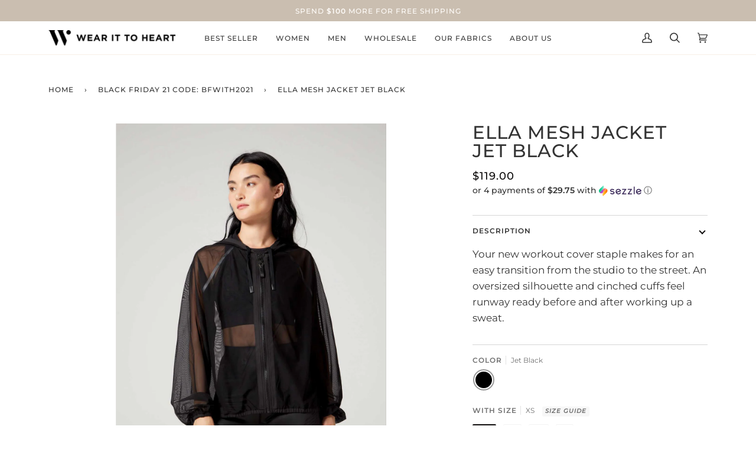

--- FILE ---
content_type: text/css
request_url: https://www.wearittoheart.com/cdn/shop/t/123/assets/font-settings.css?v=174918864587533434321759343161
body_size: 212
content:
@font-face{font-family:Montserrat;font-weight:500;font-style:normal;font-display:swap;src:url(//www.wearittoheart.com/cdn/fonts/montserrat/montserrat_n5.07ef3781d9c78c8b93c98419da7ad4fbeebb6635.woff2?h1=d2Vhcml0dG9oZWFydC5jb20&h2=d2Vhci1pdC10by1oZWFydC5hY2NvdW50Lm15c2hvcGlmeS5jb20&hmac=346c4a13fc0686eb2dd0de1b5df9d05368d6d9948a695ff68a4846493d51486a) format("woff2"),url(//www.wearittoheart.com/cdn/fonts/montserrat/montserrat_n5.adf9b4bd8b0e4f55a0b203cdd84512667e0d5e4d.woff?h1=d2Vhcml0dG9oZWFydC5jb20&h2=d2Vhci1pdC10by1oZWFydC5hY2NvdW50Lm15c2hvcGlmeS5jb20&hmac=c6b139914a57cec2d440e64de363f74efca15259d6c133b026c3afee12a3d6c1) format("woff")}@font-face{font-family:Montserrat;font-weight:400;font-style:normal;font-display:swap;src:url(//www.wearittoheart.com/cdn/fonts/montserrat/montserrat_n4.81949fa0ac9fd2021e16436151e8eaa539321637.woff2?h1=d2Vhcml0dG9oZWFydC5jb20&h2=d2Vhci1pdC10by1oZWFydC5hY2NvdW50Lm15c2hvcGlmeS5jb20&hmac=083afb69d9a1a6992d2553ea419ac05097fe93e1b99136c06c9500abac68c5b9) format("woff2"),url(//www.wearittoheart.com/cdn/fonts/montserrat/montserrat_n4.a6c632ca7b62da89c3594789ba828388aac693fe.woff?h1=d2Vhcml0dG9oZWFydC5jb20&h2=d2Vhci1pdC10by1oZWFydC5hY2NvdW50Lm15c2hvcGlmeS5jb20&hmac=fba0264105ef2f8c588153e9b90f713f9a40c5ac442dac8490a9cfa9b4b4017c) format("woff")}@font-face{font-family:Montserrat;font-weight:500;font-style:normal;font-display:swap;src:url(//www.wearittoheart.com/cdn/fonts/montserrat/montserrat_n5.07ef3781d9c78c8b93c98419da7ad4fbeebb6635.woff2?h1=d2Vhcml0dG9oZWFydC5jb20&h2=d2Vhci1pdC10by1oZWFydC5hY2NvdW50Lm15c2hvcGlmeS5jb20&hmac=346c4a13fc0686eb2dd0de1b5df9d05368d6d9948a695ff68a4846493d51486a) format("woff2"),url(//www.wearittoheart.com/cdn/fonts/montserrat/montserrat_n5.adf9b4bd8b0e4f55a0b203cdd84512667e0d5e4d.woff?h1=d2Vhcml0dG9oZWFydC5jb20&h2=d2Vhci1pdC10by1oZWFydC5hY2NvdW50Lm15c2hvcGlmeS5jb20&hmac=c6b139914a57cec2d440e64de363f74efca15259d6c133b026c3afee12a3d6c1) format("woff")}@font-face{font-family:Montserrat;font-weight:600;font-style:normal;font-display:swap;src:url(//www.wearittoheart.com/cdn/fonts/montserrat/montserrat_n6.1326b3e84230700ef15b3a29fb520639977513e0.woff2?h1=d2Vhcml0dG9oZWFydC5jb20&h2=d2Vhci1pdC10by1oZWFydC5hY2NvdW50Lm15c2hvcGlmeS5jb20&hmac=b0c6ee9be08cfe5ec0a96e2e992a948ac2e8ca10b2e0604602b33eac4597ad67) format("woff2"),url(//www.wearittoheart.com/cdn/fonts/montserrat/montserrat_n6.652f051080eb14192330daceed8cd53dfdc5ead9.woff?h1=d2Vhcml0dG9oZWFydC5jb20&h2=d2Vhci1pdC10by1oZWFydC5hY2NvdW50Lm15c2hvcGlmeS5jb20&hmac=e3e82bf938afbd8fa7f0a9d490935feb396820b8cdf97877de60f5f7f284e084) format("woff")}@font-face{font-family:Montserrat;font-weight:600;font-style:normal;font-display:swap;src:url(//www.wearittoheart.com/cdn/fonts/montserrat/montserrat_n6.1326b3e84230700ef15b3a29fb520639977513e0.woff2?h1=d2Vhcml0dG9oZWFydC5jb20&h2=d2Vhci1pdC10by1oZWFydC5hY2NvdW50Lm15c2hvcGlmeS5jb20&hmac=b0c6ee9be08cfe5ec0a96e2e992a948ac2e8ca10b2e0604602b33eac4597ad67) format("woff2"),url(//www.wearittoheart.com/cdn/fonts/montserrat/montserrat_n6.652f051080eb14192330daceed8cd53dfdc5ead9.woff?h1=d2Vhcml0dG9oZWFydC5jb20&h2=d2Vhci1pdC10by1oZWFydC5hY2NvdW50Lm15c2hvcGlmeS5jb20&hmac=e3e82bf938afbd8fa7f0a9d490935feb396820b8cdf97877de60f5f7f284e084) format("woff")}@font-face{font-family:Montserrat;font-weight:500;font-style:normal;font-display:swap;src:url(//www.wearittoheart.com/cdn/fonts/montserrat/montserrat_n5.07ef3781d9c78c8b93c98419da7ad4fbeebb6635.woff2?h1=d2Vhcml0dG9oZWFydC5jb20&h2=d2Vhci1pdC10by1oZWFydC5hY2NvdW50Lm15c2hvcGlmeS5jb20&hmac=346c4a13fc0686eb2dd0de1b5df9d05368d6d9948a695ff68a4846493d51486a) format("woff2"),url(//www.wearittoheart.com/cdn/fonts/montserrat/montserrat_n5.adf9b4bd8b0e4f55a0b203cdd84512667e0d5e4d.woff?h1=d2Vhcml0dG9oZWFydC5jb20&h2=d2Vhci1pdC10by1oZWFydC5hY2NvdW50Lm15c2hvcGlmeS5jb20&hmac=c6b139914a57cec2d440e64de363f74efca15259d6c133b026c3afee12a3d6c1) format("woff")}@font-face{font-family:Montserrat;font-weight:400;font-style:italic;font-display:swap;src:url(//www.wearittoheart.com/cdn/fonts/montserrat/montserrat_i4.5a4ea298b4789e064f62a29aafc18d41f09ae59b.woff2?h1=d2Vhcml0dG9oZWFydC5jb20&h2=d2Vhci1pdC10by1oZWFydC5hY2NvdW50Lm15c2hvcGlmeS5jb20&hmac=9462aaa329e7945fa8edf9d9cfbfae892ef31bc48b4c47ffbf358843b7c2a534) format("woff2"),url(//www.wearittoheart.com/cdn/fonts/montserrat/montserrat_i4.072b5869c5e0ed5b9d2021e4c2af132e16681ad2.woff?h1=d2Vhcml0dG9oZWFydC5jb20&h2=d2Vhci1pdC10by1oZWFydC5hY2NvdW50Lm15c2hvcGlmeS5jb20&hmac=955378e2b2b50b602c8db709c46210bf74f92987ce16b89e466a952435aa4dd4) format("woff")}@font-face{font-family:Montserrat;font-weight:500;font-style:italic;font-display:swap;src:url(//www.wearittoheart.com/cdn/fonts/montserrat/montserrat_i5.d3a783eb0cc26f2fda1e99d1dfec3ebaea1dc164.woff2?h1=d2Vhcml0dG9oZWFydC5jb20&h2=d2Vhci1pdC10by1oZWFydC5hY2NvdW50Lm15c2hvcGlmeS5jb20&hmac=601c2f1efd3d4be3721b532afff93e5e8a56a3f8b49a55530f6d875dcb22fb13) format("woff2"),url(//www.wearittoheart.com/cdn/fonts/montserrat/montserrat_i5.76d414ea3d56bb79ef992a9c62dce2e9063bc062.woff?h1=d2Vhcml0dG9oZWFydC5jb20&h2=d2Vhci1pdC10by1oZWFydC5hY2NvdW50Lm15c2hvcGlmeS5jb20&hmac=024e4374824ef1d211733ca806f7ccb0dbaadfe68a4181f8b3a8928594077f82) format("woff")}
/*# sourceMappingURL=/cdn/shop/t/123/assets/font-settings.css.map?v=174918864587533434321759343161 */


--- FILE ---
content_type: text/javascript; charset=utf-8
request_url: https://www.wearittoheart.com/products/quarry-high-waisted-capris.js?
body_size: 836
content:
{"id":511378292746,"title":"Quarry High Waisted Capris","handle":"quarry-high-waisted-capris","description":"\u003cp\u003eArguably the best invention since leggings themselves, our classic high waisted capri style is designed in a shorter length for better breathability during serious workouts!\u003c\/p\u003e\n\u003cp\u003eMade in figure flattering four-way stretch Salutex material for ultimate range of motion and a perfect fit.\u003c\/p\u003e\n\u003cp\u003e-5\" Waistband with hidden front pocket\u003cbr\u003e-Moisture wicking fabric to keep you cool \u0026amp; dry\u003cbr\u003e-WITH Wear It To Heart logo at back of waistband\u003cbr\u003e-Imported\u003c\/p\u003e\n\u003cp\u003eOccasion: Dancing, Cross Training, Yoga, Hiking, Everyday\u003c\/p\u003e","published_at":"2025-11-06T16:06:19-08:00","created_at":"2018-02-27T07:36:03-08:00","vendor":"Wear It To Heart","type":"BOTTOMS","tags":["bottoms","capris","cross-training","high-waisted","high-waisted-capris","laborday","normal","obsidian-quarry","running","size-l","size-m","size-s","size-xl","size-xs","skull","spring18","yoga-pants"],"price":7200,"price_min":7200,"price_max":7200,"available":false,"price_varies":false,"compare_at_price":null,"compare_at_price_min":0,"compare_at_price_max":0,"compare_at_price_varies":false,"variants":[{"id":2413039681546,"title":"OBSIDIAN QUARRY \/ M","option1":"OBSIDIAN QUARRY","option2":"M","option3":null,"sku":"W0611801ALC0052-M","requires_shipping":true,"taxable":true,"featured_image":{"id":1122724904970,"product_id":511378292746,"position":1,"created_at":"2018-02-27T07:36:03-08:00","updated_at":"2018-04-03T08:36:04-07:00","alt":"OBSIDIAN QUARRY","width":1000,"height":1500,"src":"https:\/\/cdn.shopify.com\/s\/files\/1\/1427\/7666\/products\/W0611801ALC0052_1.jpg?v=1522769764","variant_ids":[2413039648778,2413039681546,2413039747082,2413039779850,2413039812618]},"available":false,"name":"Quarry High Waisted Capris - OBSIDIAN QUARRY \/ M","public_title":"OBSIDIAN QUARRY \/ M","options":["OBSIDIAN QUARRY","M"],"price":7200,"weight":0,"compare_at_price":null,"inventory_quantity":0,"inventory_management":"shopify","inventory_policy":"deny","barcode":"843142120959","featured_media":{"alt":"OBSIDIAN QUARRY","id":598434709582,"position":1,"preview_image":{"aspect_ratio":0.667,"height":1500,"width":1000,"src":"https:\/\/cdn.shopify.com\/s\/files\/1\/1427\/7666\/products\/W0611801ALC0052_1.jpg?v=1522769764"}},"requires_selling_plan":false,"selling_plan_allocations":[]},{"id":2413039812618,"title":"OBSIDIAN QUARRY \/ XS","option1":"OBSIDIAN QUARRY","option2":"XS","option3":null,"sku":"W0611801ALC0052-XS","requires_shipping":true,"taxable":true,"featured_image":{"id":1122724904970,"product_id":511378292746,"position":1,"created_at":"2018-02-27T07:36:03-08:00","updated_at":"2018-04-03T08:36:04-07:00","alt":"OBSIDIAN QUARRY","width":1000,"height":1500,"src":"https:\/\/cdn.shopify.com\/s\/files\/1\/1427\/7666\/products\/W0611801ALC0052_1.jpg?v=1522769764","variant_ids":[2413039648778,2413039681546,2413039747082,2413039779850,2413039812618]},"available":false,"name":"Quarry High Waisted Capris - OBSIDIAN QUARRY \/ XS","public_title":"OBSIDIAN QUARRY \/ XS","options":["OBSIDIAN QUARRY","XS"],"price":7200,"weight":0,"compare_at_price":null,"inventory_quantity":0,"inventory_management":"shopify","inventory_policy":"deny","barcode":"843142120980","featured_media":{"alt":"OBSIDIAN QUARRY","id":598434709582,"position":1,"preview_image":{"aspect_ratio":0.667,"height":1500,"width":1000,"src":"https:\/\/cdn.shopify.com\/s\/files\/1\/1427\/7666\/products\/W0611801ALC0052_1.jpg?v=1522769764"}},"requires_selling_plan":false,"selling_plan_allocations":[]},{"id":2413039747082,"title":"OBSIDIAN QUARRY \/ S","option1":"OBSIDIAN QUARRY","option2":"S","option3":null,"sku":"W0611801ALC0052-S","requires_shipping":true,"taxable":true,"featured_image":{"id":1122724904970,"product_id":511378292746,"position":1,"created_at":"2018-02-27T07:36:03-08:00","updated_at":"2018-04-03T08:36:04-07:00","alt":"OBSIDIAN QUARRY","width":1000,"height":1500,"src":"https:\/\/cdn.shopify.com\/s\/files\/1\/1427\/7666\/products\/W0611801ALC0052_1.jpg?v=1522769764","variant_ids":[2413039648778,2413039681546,2413039747082,2413039779850,2413039812618]},"available":false,"name":"Quarry High Waisted Capris - OBSIDIAN QUARRY \/ S","public_title":"OBSIDIAN QUARRY \/ S","options":["OBSIDIAN QUARRY","S"],"price":7200,"weight":0,"compare_at_price":null,"inventory_quantity":0,"inventory_management":"shopify","inventory_policy":"deny","barcode":"843142120966","featured_media":{"alt":"OBSIDIAN QUARRY","id":598434709582,"position":1,"preview_image":{"aspect_ratio":0.667,"height":1500,"width":1000,"src":"https:\/\/cdn.shopify.com\/s\/files\/1\/1427\/7666\/products\/W0611801ALC0052_1.jpg?v=1522769764"}},"requires_selling_plan":false,"selling_plan_allocations":[]},{"id":2413039648778,"title":"OBSIDIAN QUARRY \/ L","option1":"OBSIDIAN QUARRY","option2":"L","option3":null,"sku":"W0611801ALC0052-L","requires_shipping":true,"taxable":true,"featured_image":{"id":1122724904970,"product_id":511378292746,"position":1,"created_at":"2018-02-27T07:36:03-08:00","updated_at":"2018-04-03T08:36:04-07:00","alt":"OBSIDIAN QUARRY","width":1000,"height":1500,"src":"https:\/\/cdn.shopify.com\/s\/files\/1\/1427\/7666\/products\/W0611801ALC0052_1.jpg?v=1522769764","variant_ids":[2413039648778,2413039681546,2413039747082,2413039779850,2413039812618]},"available":false,"name":"Quarry High Waisted Capris - OBSIDIAN QUARRY \/ L","public_title":"OBSIDIAN QUARRY \/ L","options":["OBSIDIAN QUARRY","L"],"price":7200,"weight":0,"compare_at_price":null,"inventory_quantity":0,"inventory_management":"shopify","inventory_policy":"deny","barcode":"843142120942","featured_media":{"alt":"OBSIDIAN QUARRY","id":598434709582,"position":1,"preview_image":{"aspect_ratio":0.667,"height":1500,"width":1000,"src":"https:\/\/cdn.shopify.com\/s\/files\/1\/1427\/7666\/products\/W0611801ALC0052_1.jpg?v=1522769764"}},"requires_selling_plan":false,"selling_plan_allocations":[]},{"id":2413039779850,"title":"OBSIDIAN QUARRY \/ XL","option1":"OBSIDIAN QUARRY","option2":"XL","option3":null,"sku":"W0611801ALC0052-XL","requires_shipping":true,"taxable":true,"featured_image":{"id":1122724904970,"product_id":511378292746,"position":1,"created_at":"2018-02-27T07:36:03-08:00","updated_at":"2018-04-03T08:36:04-07:00","alt":"OBSIDIAN QUARRY","width":1000,"height":1500,"src":"https:\/\/cdn.shopify.com\/s\/files\/1\/1427\/7666\/products\/W0611801ALC0052_1.jpg?v=1522769764","variant_ids":[2413039648778,2413039681546,2413039747082,2413039779850,2413039812618]},"available":false,"name":"Quarry High Waisted Capris - OBSIDIAN QUARRY \/ XL","public_title":"OBSIDIAN QUARRY \/ XL","options":["OBSIDIAN QUARRY","XL"],"price":7200,"weight":0,"compare_at_price":null,"inventory_quantity":0,"inventory_management":"shopify","inventory_policy":"deny","barcode":"843142120973","featured_media":{"alt":"OBSIDIAN QUARRY","id":598434709582,"position":1,"preview_image":{"aspect_ratio":0.667,"height":1500,"width":1000,"src":"https:\/\/cdn.shopify.com\/s\/files\/1\/1427\/7666\/products\/W0611801ALC0052_1.jpg?v=1522769764"}},"requires_selling_plan":false,"selling_plan_allocations":[]}],"images":["\/\/cdn.shopify.com\/s\/files\/1\/1427\/7666\/products\/W0611801ALC0052_1.jpg?v=1522769764","\/\/cdn.shopify.com\/s\/files\/1\/1427\/7666\/products\/W0611801ALC0052_2.jpg?v=1522769772","\/\/cdn.shopify.com\/s\/files\/1\/1427\/7666\/products\/W0611801ALC0052_3.jpg?v=1522769778","\/\/cdn.shopify.com\/s\/files\/1\/1427\/7666\/products\/W0611801ALC0052_5.jpg?v=1522769783","\/\/cdn.shopify.com\/s\/files\/1\/1427\/7666\/products\/W0611801ALC0052_4.jpg?v=1522769792"],"featured_image":"\/\/cdn.shopify.com\/s\/files\/1\/1427\/7666\/products\/W0611801ALC0052_1.jpg?v=1522769764","options":[{"name":"COLOR","position":1,"values":["OBSIDIAN QUARRY"]},{"name":"SIZE","position":2,"values":["M","XS","S","L","XL"]}],"url":"\/products\/quarry-high-waisted-capris","media":[{"alt":"OBSIDIAN QUARRY","id":598434709582,"position":1,"preview_image":{"aspect_ratio":0.667,"height":1500,"width":1000,"src":"https:\/\/cdn.shopify.com\/s\/files\/1\/1427\/7666\/products\/W0611801ALC0052_1.jpg?v=1522769764"},"aspect_ratio":0.667,"height":1500,"media_type":"image","src":"https:\/\/cdn.shopify.com\/s\/files\/1\/1427\/7666\/products\/W0611801ALC0052_1.jpg?v=1522769764","width":1000},{"alt":"OBSIDIAN QUARRY","id":598434742350,"position":2,"preview_image":{"aspect_ratio":0.667,"height":1500,"width":1000,"src":"https:\/\/cdn.shopify.com\/s\/files\/1\/1427\/7666\/products\/W0611801ALC0052_2.jpg?v=1522769772"},"aspect_ratio":0.667,"height":1500,"media_type":"image","src":"https:\/\/cdn.shopify.com\/s\/files\/1\/1427\/7666\/products\/W0611801ALC0052_2.jpg?v=1522769772","width":1000},{"alt":"OBSIDIAN QUARRY","id":598434775118,"position":3,"preview_image":{"aspect_ratio":0.667,"height":1500,"width":1000,"src":"https:\/\/cdn.shopify.com\/s\/files\/1\/1427\/7666\/products\/W0611801ALC0052_3.jpg?v=1522769778"},"aspect_ratio":0.667,"height":1500,"media_type":"image","src":"https:\/\/cdn.shopify.com\/s\/files\/1\/1427\/7666\/products\/W0611801ALC0052_3.jpg?v=1522769778","width":1000},{"alt":"OBSIDIAN QUARRY","id":598434807886,"position":4,"preview_image":{"aspect_ratio":0.667,"height":1500,"width":1000,"src":"https:\/\/cdn.shopify.com\/s\/files\/1\/1427\/7666\/products\/W0611801ALC0052_5.jpg?v=1522769783"},"aspect_ratio":0.667,"height":1500,"media_type":"image","src":"https:\/\/cdn.shopify.com\/s\/files\/1\/1427\/7666\/products\/W0611801ALC0052_5.jpg?v=1522769783","width":1000},{"alt":"OBSIDIAN QUARRY","id":598434840654,"position":5,"preview_image":{"aspect_ratio":0.667,"height":1500,"width":1000,"src":"https:\/\/cdn.shopify.com\/s\/files\/1\/1427\/7666\/products\/W0611801ALC0052_4.jpg?v=1522769792"},"aspect_ratio":0.667,"height":1500,"media_type":"image","src":"https:\/\/cdn.shopify.com\/s\/files\/1\/1427\/7666\/products\/W0611801ALC0052_4.jpg?v=1522769792","width":1000}],"requires_selling_plan":false,"selling_plan_groups":[]}